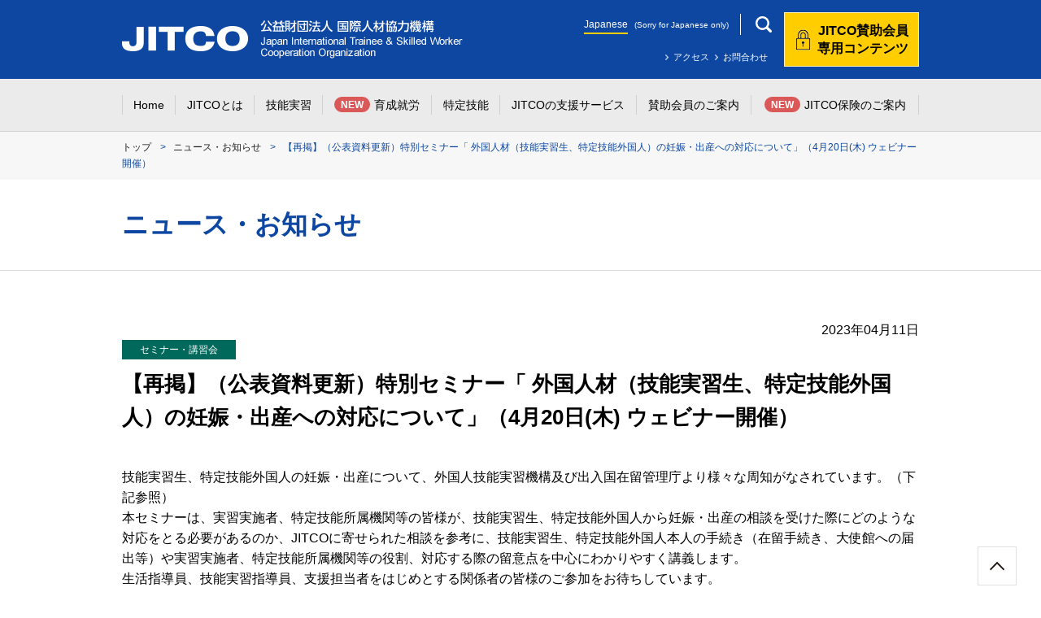

--- FILE ---
content_type: text/html; charset=UTF-8
request_url: https://www.jitco.or.jp/ja/news/article/25564/
body_size: 10758
content:
<!DOCTYPE html>
<html lang="ja">
<head>
<meta charset="UTF-8">
<meta http-equiv="X-UA-Compatible" content="IE=edge">
<meta name="viewport" content="width=device-width,initial-scale=1">
<meta name="format-detection" content="telephone=no">


<meta name='robots' content='index, follow, max-image-preview:large, max-snippet:-1, max-video-preview:-1' />

	<!-- This site is optimized with the Yoast SEO plugin v20.3 - https://yoast.com/wordpress/plugins/seo/ -->
	<title>【再掲】（公表資料更新）特別セミナー「 外国人材（技能実習生、特定技能外国人）の妊娠・出産への対応について」（4月20日(木) ウェビナー開催） | ニュース・お知らせ | JITCO - 公益財団法人 国際人材協力機構</title>
	<meta name="description" content="JITCO（ジツコ）は、外国人研修生・技能実習生の受入れを支援し、開発途上国の人材育成に寄与します。" />
	<link rel="canonical" href="https://www.jitco.or.jp/ja/news/article/25564/" />
	<meta name="twitter:label1" content="推定読み取り時間" />
	<meta name="twitter:data1" content="4分" />
	<script type="application/ld+json" class="yoast-schema-graph">{"@context":"https://schema.org","@graph":[{"@type":"WebPage","@id":"https://www.jitco.or.jp/ja/news/article/25564/","url":"https://www.jitco.or.jp/ja/news/article/25564/","name":"【再掲】（公表資料更新）特別セミナー「 外国人材（技能実習生、特定技能外国人）の妊娠・出産への対応について」（4月20日(木) ウェビナー開催） | ニュース・お知らせ | JITCO - 公益財団法人 国際人材協力機構","isPartOf":{"@id":"https://www.jitco.or.jp/#website"},"datePublished":"2023-04-11T00:18:38+00:00","dateModified":"2023-04-11T00:18:10+00:00","description":"JITCO（ジツコ）は、外国人研修生・技能実習生の受入れを支援し、開発途上国の人材育成に寄与します。","breadcrumb":{"@id":"https://www.jitco.or.jp/ja/news/article/25564/#breadcrumb"},"inLanguage":"ja","potentialAction":[{"@type":"ReadAction","target":["https://www.jitco.or.jp/ja/news/article/25564/"]}]},{"@type":"BreadcrumbList","@id":"https://www.jitco.or.jp/ja/news/article/25564/#breadcrumb","itemListElement":[{"@type":"ListItem","position":1,"name":"Home","item":"https://www.jitco.or.jp/"},{"@type":"ListItem","position":2,"name":"ニュース・お知らせ","item":"https://www.jitco.or.jp/ja/news/"},{"@type":"ListItem","position":3,"name":"【再掲】（公表資料更新）特別セミナー「 外国人材（技能実習生、特定技能外国人）の妊娠・出産への対応について」（4月20日(木) ウェビナー開催）"}]},{"@type":"WebSite","@id":"https://www.jitco.or.jp/#website","url":"https://www.jitco.or.jp/","name":"JITCO - 公益財団法人 国際人材協力機構","description":"外国人技能実習生の受入れ・手続き・送出し・人材育成・実習生保護など、外国人技能実習制度の円滑な運営を支援。","potentialAction":[{"@type":"SearchAction","target":{"@type":"EntryPoint","urlTemplate":"https://www.jitco.or.jp/?s={search_term_string}"},"query-input":"required name=search_term_string"}],"inLanguage":"ja"}]}</script>
	<!-- / Yoast SEO plugin. -->


<script type="text/javascript">
window._wpemojiSettings = {"baseUrl":"https:\/\/s.w.org\/images\/core\/emoji\/14.0.0\/72x72\/","ext":".png","svgUrl":"https:\/\/s.w.org\/images\/core\/emoji\/14.0.0\/svg\/","svgExt":".svg","source":{"concatemoji":"https:\/\/www.jitco.or.jp\/wordpress\/wp-includes\/js\/wp-emoji-release.min.js?ver=6.1.1"}};
/*! This file is auto-generated */
!function(e,a,t){var n,r,o,i=a.createElement("canvas"),p=i.getContext&&i.getContext("2d");function s(e,t){var a=String.fromCharCode,e=(p.clearRect(0,0,i.width,i.height),p.fillText(a.apply(this,e),0,0),i.toDataURL());return p.clearRect(0,0,i.width,i.height),p.fillText(a.apply(this,t),0,0),e===i.toDataURL()}function c(e){var t=a.createElement("script");t.src=e,t.defer=t.type="text/javascript",a.getElementsByTagName("head")[0].appendChild(t)}for(o=Array("flag","emoji"),t.supports={everything:!0,everythingExceptFlag:!0},r=0;r<o.length;r++)t.supports[o[r]]=function(e){if(p&&p.fillText)switch(p.textBaseline="top",p.font="600 32px Arial",e){case"flag":return s([127987,65039,8205,9895,65039],[127987,65039,8203,9895,65039])?!1:!s([55356,56826,55356,56819],[55356,56826,8203,55356,56819])&&!s([55356,57332,56128,56423,56128,56418,56128,56421,56128,56430,56128,56423,56128,56447],[55356,57332,8203,56128,56423,8203,56128,56418,8203,56128,56421,8203,56128,56430,8203,56128,56423,8203,56128,56447]);case"emoji":return!s([129777,127995,8205,129778,127999],[129777,127995,8203,129778,127999])}return!1}(o[r]),t.supports.everything=t.supports.everything&&t.supports[o[r]],"flag"!==o[r]&&(t.supports.everythingExceptFlag=t.supports.everythingExceptFlag&&t.supports[o[r]]);t.supports.everythingExceptFlag=t.supports.everythingExceptFlag&&!t.supports.flag,t.DOMReady=!1,t.readyCallback=function(){t.DOMReady=!0},t.supports.everything||(n=function(){t.readyCallback()},a.addEventListener?(a.addEventListener("DOMContentLoaded",n,!1),e.addEventListener("load",n,!1)):(e.attachEvent("onload",n),a.attachEvent("onreadystatechange",function(){"complete"===a.readyState&&t.readyCallback()})),(e=t.source||{}).concatemoji?c(e.concatemoji):e.wpemoji&&e.twemoji&&(c(e.twemoji),c(e.wpemoji)))}(window,document,window._wpemojiSettings);
</script>
<style type="text/css">
img.wp-smiley,
img.emoji {
	display: inline !important;
	border: none !important;
	box-shadow: none !important;
	height: 1em !important;
	width: 1em !important;
	margin: 0 0.07em !important;
	vertical-align: -0.1em !important;
	background: none !important;
	padding: 0 !important;
}
</style>
	<style id='global-styles-inline-css' type='text/css'>
body{--wp--preset--color--black: #000000;--wp--preset--color--cyan-bluish-gray: #abb8c3;--wp--preset--color--white: #ffffff;--wp--preset--color--pale-pink: #f78da7;--wp--preset--color--vivid-red: #cf2e2e;--wp--preset--color--luminous-vivid-orange: #ff6900;--wp--preset--color--luminous-vivid-amber: #fcb900;--wp--preset--color--light-green-cyan: #7bdcb5;--wp--preset--color--vivid-green-cyan: #00d084;--wp--preset--color--pale-cyan-blue: #8ed1fc;--wp--preset--color--vivid-cyan-blue: #0693e3;--wp--preset--color--vivid-purple: #9b51e0;--wp--preset--gradient--vivid-cyan-blue-to-vivid-purple: linear-gradient(135deg,rgba(6,147,227,1) 0%,rgb(155,81,224) 100%);--wp--preset--gradient--light-green-cyan-to-vivid-green-cyan: linear-gradient(135deg,rgb(122,220,180) 0%,rgb(0,208,130) 100%);--wp--preset--gradient--luminous-vivid-amber-to-luminous-vivid-orange: linear-gradient(135deg,rgba(252,185,0,1) 0%,rgba(255,105,0,1) 100%);--wp--preset--gradient--luminous-vivid-orange-to-vivid-red: linear-gradient(135deg,rgba(255,105,0,1) 0%,rgb(207,46,46) 100%);--wp--preset--gradient--very-light-gray-to-cyan-bluish-gray: linear-gradient(135deg,rgb(238,238,238) 0%,rgb(169,184,195) 100%);--wp--preset--gradient--cool-to-warm-spectrum: linear-gradient(135deg,rgb(74,234,220) 0%,rgb(151,120,209) 20%,rgb(207,42,186) 40%,rgb(238,44,130) 60%,rgb(251,105,98) 80%,rgb(254,248,76) 100%);--wp--preset--gradient--blush-light-purple: linear-gradient(135deg,rgb(255,206,236) 0%,rgb(152,150,240) 100%);--wp--preset--gradient--blush-bordeaux: linear-gradient(135deg,rgb(254,205,165) 0%,rgb(254,45,45) 50%,rgb(107,0,62) 100%);--wp--preset--gradient--luminous-dusk: linear-gradient(135deg,rgb(255,203,112) 0%,rgb(199,81,192) 50%,rgb(65,88,208) 100%);--wp--preset--gradient--pale-ocean: linear-gradient(135deg,rgb(255,245,203) 0%,rgb(182,227,212) 50%,rgb(51,167,181) 100%);--wp--preset--gradient--electric-grass: linear-gradient(135deg,rgb(202,248,128) 0%,rgb(113,206,126) 100%);--wp--preset--gradient--midnight: linear-gradient(135deg,rgb(2,3,129) 0%,rgb(40,116,252) 100%);--wp--preset--duotone--dark-grayscale: url('#wp-duotone-dark-grayscale');--wp--preset--duotone--grayscale: url('#wp-duotone-grayscale');--wp--preset--duotone--purple-yellow: url('#wp-duotone-purple-yellow');--wp--preset--duotone--blue-red: url('#wp-duotone-blue-red');--wp--preset--duotone--midnight: url('#wp-duotone-midnight');--wp--preset--duotone--magenta-yellow: url('#wp-duotone-magenta-yellow');--wp--preset--duotone--purple-green: url('#wp-duotone-purple-green');--wp--preset--duotone--blue-orange: url('#wp-duotone-blue-orange');--wp--preset--font-size--small: 13px;--wp--preset--font-size--medium: 20px;--wp--preset--font-size--large: 36px;--wp--preset--font-size--x-large: 42px;--wp--preset--spacing--20: 0.44rem;--wp--preset--spacing--30: 0.67rem;--wp--preset--spacing--40: 1rem;--wp--preset--spacing--50: 1.5rem;--wp--preset--spacing--60: 2.25rem;--wp--preset--spacing--70: 3.38rem;--wp--preset--spacing--80: 5.06rem;}:where(.is-layout-flex){gap: 0.5em;}body .is-layout-flow > .alignleft{float: left;margin-inline-start: 0;margin-inline-end: 2em;}body .is-layout-flow > .alignright{float: right;margin-inline-start: 2em;margin-inline-end: 0;}body .is-layout-flow > .aligncenter{margin-left: auto !important;margin-right: auto !important;}body .is-layout-constrained > .alignleft{float: left;margin-inline-start: 0;margin-inline-end: 2em;}body .is-layout-constrained > .alignright{float: right;margin-inline-start: 2em;margin-inline-end: 0;}body .is-layout-constrained > .aligncenter{margin-left: auto !important;margin-right: auto !important;}body .is-layout-constrained > :where(:not(.alignleft):not(.alignright):not(.alignfull)){max-width: var(--wp--style--global--content-size);margin-left: auto !important;margin-right: auto !important;}body .is-layout-constrained > .alignwide{max-width: var(--wp--style--global--wide-size);}body .is-layout-flex{display: flex;}body .is-layout-flex{flex-wrap: wrap;align-items: center;}body .is-layout-flex > *{margin: 0;}:where(.wp-block-columns.is-layout-flex){gap: 2em;}.has-black-color{color: var(--wp--preset--color--black) !important;}.has-cyan-bluish-gray-color{color: var(--wp--preset--color--cyan-bluish-gray) !important;}.has-white-color{color: var(--wp--preset--color--white) !important;}.has-pale-pink-color{color: var(--wp--preset--color--pale-pink) !important;}.has-vivid-red-color{color: var(--wp--preset--color--vivid-red) !important;}.has-luminous-vivid-orange-color{color: var(--wp--preset--color--luminous-vivid-orange) !important;}.has-luminous-vivid-amber-color{color: var(--wp--preset--color--luminous-vivid-amber) !important;}.has-light-green-cyan-color{color: var(--wp--preset--color--light-green-cyan) !important;}.has-vivid-green-cyan-color{color: var(--wp--preset--color--vivid-green-cyan) !important;}.has-pale-cyan-blue-color{color: var(--wp--preset--color--pale-cyan-blue) !important;}.has-vivid-cyan-blue-color{color: var(--wp--preset--color--vivid-cyan-blue) !important;}.has-vivid-purple-color{color: var(--wp--preset--color--vivid-purple) !important;}.has-black-background-color{background-color: var(--wp--preset--color--black) !important;}.has-cyan-bluish-gray-background-color{background-color: var(--wp--preset--color--cyan-bluish-gray) !important;}.has-white-background-color{background-color: var(--wp--preset--color--white) !important;}.has-pale-pink-background-color{background-color: var(--wp--preset--color--pale-pink) !important;}.has-vivid-red-background-color{background-color: var(--wp--preset--color--vivid-red) !important;}.has-luminous-vivid-orange-background-color{background-color: var(--wp--preset--color--luminous-vivid-orange) !important;}.has-luminous-vivid-amber-background-color{background-color: var(--wp--preset--color--luminous-vivid-amber) !important;}.has-light-green-cyan-background-color{background-color: var(--wp--preset--color--light-green-cyan) !important;}.has-vivid-green-cyan-background-color{background-color: var(--wp--preset--color--vivid-green-cyan) !important;}.has-pale-cyan-blue-background-color{background-color: var(--wp--preset--color--pale-cyan-blue) !important;}.has-vivid-cyan-blue-background-color{background-color: var(--wp--preset--color--vivid-cyan-blue) !important;}.has-vivid-purple-background-color{background-color: var(--wp--preset--color--vivid-purple) !important;}.has-black-border-color{border-color: var(--wp--preset--color--black) !important;}.has-cyan-bluish-gray-border-color{border-color: var(--wp--preset--color--cyan-bluish-gray) !important;}.has-white-border-color{border-color: var(--wp--preset--color--white) !important;}.has-pale-pink-border-color{border-color: var(--wp--preset--color--pale-pink) !important;}.has-vivid-red-border-color{border-color: var(--wp--preset--color--vivid-red) !important;}.has-luminous-vivid-orange-border-color{border-color: var(--wp--preset--color--luminous-vivid-orange) !important;}.has-luminous-vivid-amber-border-color{border-color: var(--wp--preset--color--luminous-vivid-amber) !important;}.has-light-green-cyan-border-color{border-color: var(--wp--preset--color--light-green-cyan) !important;}.has-vivid-green-cyan-border-color{border-color: var(--wp--preset--color--vivid-green-cyan) !important;}.has-pale-cyan-blue-border-color{border-color: var(--wp--preset--color--pale-cyan-blue) !important;}.has-vivid-cyan-blue-border-color{border-color: var(--wp--preset--color--vivid-cyan-blue) !important;}.has-vivid-purple-border-color{border-color: var(--wp--preset--color--vivid-purple) !important;}.has-vivid-cyan-blue-to-vivid-purple-gradient-background{background: var(--wp--preset--gradient--vivid-cyan-blue-to-vivid-purple) !important;}.has-light-green-cyan-to-vivid-green-cyan-gradient-background{background: var(--wp--preset--gradient--light-green-cyan-to-vivid-green-cyan) !important;}.has-luminous-vivid-amber-to-luminous-vivid-orange-gradient-background{background: var(--wp--preset--gradient--luminous-vivid-amber-to-luminous-vivid-orange) !important;}.has-luminous-vivid-orange-to-vivid-red-gradient-background{background: var(--wp--preset--gradient--luminous-vivid-orange-to-vivid-red) !important;}.has-very-light-gray-to-cyan-bluish-gray-gradient-background{background: var(--wp--preset--gradient--very-light-gray-to-cyan-bluish-gray) !important;}.has-cool-to-warm-spectrum-gradient-background{background: var(--wp--preset--gradient--cool-to-warm-spectrum) !important;}.has-blush-light-purple-gradient-background{background: var(--wp--preset--gradient--blush-light-purple) !important;}.has-blush-bordeaux-gradient-background{background: var(--wp--preset--gradient--blush-bordeaux) !important;}.has-luminous-dusk-gradient-background{background: var(--wp--preset--gradient--luminous-dusk) !important;}.has-pale-ocean-gradient-background{background: var(--wp--preset--gradient--pale-ocean) !important;}.has-electric-grass-gradient-background{background: var(--wp--preset--gradient--electric-grass) !important;}.has-midnight-gradient-background{background: var(--wp--preset--gradient--midnight) !important;}.has-small-font-size{font-size: var(--wp--preset--font-size--small) !important;}.has-medium-font-size{font-size: var(--wp--preset--font-size--medium) !important;}.has-large-font-size{font-size: var(--wp--preset--font-size--large) !important;}.has-x-large-font-size{font-size: var(--wp--preset--font-size--x-large) !important;}
.wp-block-navigation a:where(:not(.wp-element-button)){color: inherit;}
:where(.wp-block-columns.is-layout-flex){gap: 2em;}
.wp-block-pullquote{font-size: 1.5em;line-height: 1.6;}
</style>
<link rel='stylesheet' id='jitco-reset-css' href='https://www.jitco.or.jp/wordpress/../ja/common/css/reset.css?ver=20251211' type='text/css' media='all' />
<link rel='stylesheet' id='jitco-common-css' href='https://www.jitco.or.jp/wordpress/../ja/common/css/common.css?ver=20251211' type='text/css' media='all' />
<link rel='stylesheet' id='jitco-header-css' href='https://www.jitco.or.jp/wordpress/../ja/common/css/header.css?ver=20251211' type='text/css' media='all' />
<link rel='stylesheet' id='jitco-footer-css' href='https://www.jitco.or.jp/wordpress/../ja/common/css/footer.css?ver=20251211' type='text/css' media='all' />
<link rel='stylesheet' id='jitco-module-css' href='https://www.jitco.or.jp/wordpress/../ja/common/css/module.css?ver=20251211' type='text/css' media='all' />
<link rel='stylesheet' id='jitco-news-css' href='https://www.jitco.or.jp/wordpress/../ja/css/news.css?ver=20251211' type='text/css' media='all' />
<script type='text/javascript' src='https://www.jitco.or.jp/wordpress/wp-includes/js/jquery/jquery.min.js?ver=3.6.1' id='jquery-core-js'></script>
<script type='text/javascript' src='https://www.jitco.or.jp/wordpress/wp-includes/js/jquery/jquery-migrate.min.js?ver=3.3.2' id='jquery-migrate-js'></script>
<script type='text/javascript' src='https://www.jitco.or.jp/wordpress/../ja/common/js/jquery.easing.1.3.js?ver=20251211' id='jitco-jquery-easing-js'></script>
<script type='text/javascript' src='https://www.jitco.or.jp/wordpress/../ja/common/js/jquery.cookie.js?ver=20251211' id='jitco-jquery-cookie-js'></script>
<script type='text/javascript' src='https://www.jitco.or.jp/wordpress/../ja/common/js/jquery.matchHeight.js?ver=20251211' id='jitco-jquery-matchHeight-js'></script>
<script type='text/javascript' id='jitco-jquery-common-js-before'>
window.$ = jQuery;
</script>
<script type='text/javascript' src='https://www.jitco.or.jp/wordpress/../ja/common/js/jquery.common.js?ver=20251211' id='jitco-jquery-common-js'></script>
<script type='text/javascript' src='https://www.jitco.or.jp/wordpress/../ja/common/js/googlecode.js?ver=20251211' id='jitco-googlecode-js'></script>
<script type='text/javascript' src='https://www.jitco.or.jp/wordpress/../ja/js/jquery.news.js?ver=20251211' id='jitco-jquery-news-js'></script>
<link rel="https://api.w.org/" href="https://www.jitco.or.jp/wp-json/" /><link rel='shortlink' href='https://www.jitco.or.jp/?p=25564' />
<link rel="alternate" type="application/json+oembed" href="https://www.jitco.or.jp/wp-json/oembed/1.0/embed?url=https%3A%2F%2Fwww.jitco.or.jp%2Fja%2Fnews%2Farticle%2F25564%2F" />
<link rel="alternate" type="text/xml+oembed" href="https://www.jitco.or.jp/wp-json/oembed/1.0/embed?url=https%3A%2F%2Fwww.jitco.or.jp%2Fja%2Fnews%2Farticle%2F25564%2F&#038;format=xml" />

<!--icon-->
<link rel="shortcut icon" href="/ja/common/images/favicon.ico">
<link rel="apple-touch-icon" href="/ja/common/images/webclip_icon.png" />

</head>

<body id="pagetop" class="news-template-default single single-news postid-25564">

<!-- mdl__wrapper -->
<div class="mdl__wrapper">

<!-- header -->
<header>
	<div class="header__contents">
		<div class="mdl__layout_Lv1">
			<div class="contents__column">
				<div class="contents__logo">
					<h1><a href="/"><img src="/ja/common/images/pc_logo.png" alt="JITCO 公益財団法人 国際人材協力機構" class="pcInline" /><img src="/ja/common/images/sp_logo.png" alt="JITCO 公益財団法人 国際人材協力機構" class="spInline" /></a></h1>
				</div>
									<div class="contents__navi">
															<div class="navi__left">
							<p class="search"><span>検索</span></p>
							<ul>
								<li><span>Japanese</span></li>
								<li><small>(Sorry for Japanese only)</small></li>
							</ul>
							<form action="https://www.google.co.jp/search" target="_blank">
								<div class="form__block">
									<input type="text" name="q" placeholder="サイト内検索">
									<input type="hidden" name="sitesearch" value="www.jitco.or.jp">
									<button type="submit">検索</button>
								</div>
							</form>
						</div>
						<div class="navi__right">
															<div class="login"><a href="/login/">JITCO賛助会員<br>専用コンテンツ</a></div>
													</div>
										<ul>
						<li><a href="/ja/jitco/access.html">アクセス</a></li>
						<li><a href="/ja/jitco/contact.html">お問合わせ</a></li>
											</ul>
				</div>
			</div>
		</div>
	</div>
	<div class="header__navi">
		<div class="mdl__layout_Lv1">
			<p><a href="/"><em>Home</em></a><span><em>JITCOとは</em></span><span><em>技能実習</em></span><span><i>NEW</i><em>育成就労</em></span><span><em>特定技能</em></span><span><em>JITCOの支援サービス</em></span><span><em>賛助会員のご案内</em></span><a href="/ja/service/protection/index.html#section_3"><i>NEW</i><em>JITCO保険のご案内</em></a></p>
		</div>
		<div class="header__pc_dropdown">
			<div class="pc_dropdown__inner">
				<div class="mdl__layout_Lv1">
					<div class="dropdown__block dropdown_0">
						<dl>
							<dt><p>国際人材協力機構<br>（JITCO）とは</p></dt>
							<dd>
								<ul class="clearfix">
									<li><a href="/ja/jitco/index.html">国際人材協力機構（JITCO）とは</a></li>
									<li><a href="/ja/jitco/message.html">理事長挨拶</a></li>
									<li><a href="/ja/jitco/about.html">JITCOの事業概要</a></li>
									<li><a href="/ja/jitco/organization.html">組織体制</a></li>
									<li><a href="/ja/jitco/history.html">沿革</a></li>
									<li><a href="/ja/jitco/access.html">本部・地方駐在事務所 所在地</a></li>
									<li><a href="/ja/jitco/contact.html">お問合わせ先一覧</a></li>
									<li><a href="/ja/jitco/disclosure.html">情報公開</a></li>
								</ul>
							</dd>
						</dl>
					</div>
					<div class="dropdown__block dropdown_1">
						<dl>
							<dt><p>外国人技能実習制度とは</p></dt>
							<dd>
								<ul class="clearfix">
									<li><a href="/ja/regulation/index.html">外国人技能実習制度とは</a></li>
									<li><a href="/ja/regulation/occupation.html">職種・作業について</a></li>
									<li><a href="/ja/seminar/training.html">養成講習</a></li>
									<li><a href="/ja/regulation/send/">送出し国・送出機関とは</a></li>
									<li><a href="/ja/regulation/care.html">介護</a></li>
									<li><a href="/ja/regulation/staying.html">在留資格「研修」</a></li>
									<li><a href="/ja/regulation/rel.html">関係法令</a></li>
									<li class="wide"><a href="/ja/regulation/old.html">旧外国人技能実習制度（2017年10月31日以前）</a></li>
								</ul>
							</dd>
						</dl>
					</div>
					<div class="dropdown__block dropdown_2">
						<dl>
							<dt><p>JITCOの支援サービス</p></dt>
							<dd>
								<ul class="clearfix">
									<li><a href="/ja/service/index.html">JITCOの支援サービス</a></li>
									<li><a href="/ja/service/intern.html">受入れ支援</a></li>
									<li><a href="/ja/service/procedure.html">手続き支援</a></li>
									<li><a href="/ja/service/training.html">人材育成支援</a></li>
									<li><a href="/ja/service/protection/index.html">実習生保護支援・在留支援</a></li>
									<li><a href="/ja/service/send/index.html">送出し支援</a></li>
									<li><a href="/ja/service/instructor.html">講師派遣</a></li>
									<li><a href="/ja/service/service.html">JITCOの申請支援サービス</a></li>
									<li><a href="/ja/service/jitco.html">JITCOサポート<br>（JITCO総合支援システム）</a></li>
									<li><a href="/ja/service/material/">教材・テキスト販売</a></li>
									<li><a href="/ja/service/guidebook/">ガイドブック・パンフレット</a></li>
									<li><a href="https://support.jitco.or.jp/GeneralReportDownload" target="_blank">申請書式ダウンロード</a></li>
									<li><a href="/ja/service/jitco-net.html">ジツコ・ネット（監理団体・登録支援機関 情報提供サービス）</a></li>
								</ul>
							</dd>
						</dl>
					</div>
					<div class="dropdown__block dropdown_4">
						<dl>
							<dt><p>賛助会員のご案内</p></dt>
							<dd>
								<ul class="clearfix">
									<li>&nbsp;</li>
									<li><a href="https://support.jitco.or.jp/" target="_blank">JITCOサポート</a></li>
									<li><a href="/ja/member/members_only/">賛助会員用ページ</a></li>
									<li><a href="/ja/member/index.html">賛助会員のご案内</a></li>
								</ul>
							</dd>
						</dl>
					</div>
					<div class="dropdown__block dropdown_5">
						<dl>
							<dt><p>在留資格「特定技能」</p></dt>
							<dd>
								<ul class="clearfix">
									<li>&nbsp;</li>
									<li><a href="/ja/skill/">在留資格「特定技能」とは</a></li>
									<li><a href="/ja/skill/send.html">送出し国・送出機関とは</a></li>
									<li><a href="/?category=recruitment#news">最新情報</a></li>
								</ul>
							</dd>
						</dl>
					</div>
					<div class="dropdown__block dropdown_6">
						<dl>
							<dt><p>育成就労</p></dt>
							<dd>
								<ul class="clearfix">
									<li>&nbsp;</li>
									<li><a href="/ja/esd/">育成就労制度とは</a></li>
									<li><a href="/ja/esd/#section_2">よくあるご質問</a></li>
									<li><a href="/?category=recruitment#news">最新情報</a></li>
								</ul>
							</dd>
						</dl>
					</div>
				</div>
				<p class="close"><span>閉じる</span></p>
			</div>
		</div>
	</div>
	<div class="header__sp_toggle"></div>
	<div class="header__sp_dropdown">
		<div class="sp_dropdown__inner">
			<div class="sp_dropdown__lang">
				<ul>
					<li><span>Japanese</span></li>
					<li><small>(Sorry for Japanese only)</small></li>
				</ul>
			</div>
			<div class="sp_dropdown__search">
				<form action="https://www.google.co.jp/search" target="_blank">
					<input type="text" name="q" placeholder="サイト内検索">
					<input type="hidden" name="sitesearch" value="www.jitco.or.jp">
					<button type="submit">検索</button>
				</form>
			</div>
			<div class="sp_dropdown__links">
				<div class="links__user">
											<ul class="login">
							<li><a href="/login/">JITCO賛助会員専用コンテンツ</a></li>
						</ul>
									</div>
				<div class="links__list">
					<dl class="mdl__dl_toggle">
						<dt><a href="/">Home</a></dt>
						<dt><span>国際人材協力機構（JITCO）とは</span></dt>
						<dd>
							<ul>
								<li><a href="/ja/jitco/index.html">国際人材協力機構（JITCO）とは</a></li>
								<li><a href="/ja/jitco/message.html">理事長挨拶</a></li>
								<li><a href="/ja/jitco/about.html">JITCOの事業概要</a></li>
								<li><a href="/ja/jitco/organization.html">組織体制</a></li>
								<li><a href="/ja/jitco/history.html">沿革</a></li>
								<li><a href="/ja/jitco/access.html">本部・地方駐在事務所 所在地</a></li>
								<li><a href="/ja/jitco/contact.html">お問合わせ先一覧</a></li>
								<li><a href="/ja/jitco/disclosure.html">情報公開</a></li>
							</ul>
						</dd>
						<dt><span>外国人技能実習制度</span></dt>
						<dd>
							<ul>
								<li><a href="/ja/regulation/index.html">外国人技能実習制度とは</a></li>
								<li><a href="/ja/regulation/occupation.html">職種・作業について</a></li>
								<li><a href="/ja/seminar/training.html">養成講習</a></li>
								<li><a href="/ja/regulation/send/">送出し国・送出機関とは</a></li>
								<li><a href="/ja/regulation/care.html">介護</a></li>
								<li><a href="/ja/regulation/staying.html">在留資格「研修」</a></li>
								<li><a href="/ja/regulation/rel.html">関係法令</a></li>
								<li><a href="/ja/regulation/old.html">旧外国人技能実習制度（2017年10月31日以前）</a></li>
							</ul>
						</dd>
						<dt><span><i>NEW</i>育成就労</span></dt>
						<dd>
							<ul>
								<li><a href="/ja/esd/">育成就労制度とは</a></li>
								<li><a href="/ja/esd/#section_2">よくあるご質問</a></li>
								<li><a href="/?category=recruitment#news">最新情報</a></li>
							</ul>
						</dd>
						<dt><span>在留資格「特定技能」</span></dt>
						<dd>
							<ul>
								<li><a href="/ja/skill/">在留資格「特定技能」とは</a></li>
								<li><a href="/ja/skill/send.html">送出し国・送出機関とは</a></li>
								<li><a href="/?category=recruitment#news">最新情報</a></li>
							</ul>
						</dd>
						<dt><span>JITCOの支援サービス</span></dt>
						<dd>
							<ul>
								<li><a href="/ja/service/index.html">JITCOの支援サービス</a></li>
								<li><a href="/ja/service/intern.html">受入れ支援</a></li>
								<li><a href="/ja/service/procedure.html">手続き支援</a></li>
								<li><a href="/ja/service/training.html">人材育成支援</a></li>
								<li><a href="/ja/service/protection/index.html">実習生保護支援・在留支援</a></li>
								<li><a href="/ja/service/send/index.html">送出し支援</a></li>
								<li><a href="/ja/service/instructor.html">講師派遣</a></li>
								<li><a href="/ja/service/service.html">JITCOの申請支援サービス</a></li>
								<li><a href="/ja/service/jitco.html">JITCOサポート<br>（JITCO総合支援システム）</a></li>
								<li><a href="/ja/service/material/">教材・テキスト販売</a></li>
								<li><a href="/ja/service/guidebook/">ガイドブック・パンフレット</a></li>
								<li><a href="https://support.jitco.or.jp/GeneralReportDownload" target="_blank">申請書式ダウンロード</a></li>
								<li><a href="/ja/service/jitco-net.html">ジツコ・ネット（監理団体・登録支援機関 情報提供サービス）</a></li>
							</ul>
						</dd>
						<dt><span>賛助会員のご案内</span></dt>
						<dd>
							<ul>
								<li><a href="https://support.jitco.or.jp/" target="_blank">JITCOサポート</a></li>
								<li><a href="/ja/member/members_only/">賛助会員用ページ</a></li>
								<li><a href="/ja/member/index.html">賛助会員のご案内</a></li>
							</ul>
						</dd>
						<dt><a href="/ja/service/protection/index.html#section_3"><i>NEW</i>JITCO保険のご案内</a></dt>
					</dl>
				</div>
				<div class="links__sub">
					<ul class="clearfix">
						<li><a href="/ja/jitco/access.html">アクセス</a></li>
						<li><a href="/ja/jitco/contact.html">お問合わせ</a></li>
					</ul>
				</div>
			</div>
		</div>
	</div>
</header>
<!-- /header -->

<!-- mdl__bread -->
<div class="mdl__bread">
	<div class="mdl__layout_Lv1">
		<ol>
			<li><a href="https://www.jitco.or.jp">トップ</a></li>
			<li><a href="https://www.jitco.or.jp/ja/news/">ニュース・お知らせ</a></li>
			<li>【再掲】（公表資料更新）特別セミナー「 外国人材（技能実習生、特定技能外国人）の妊娠・出産への対応について」（4月20日(木) ウェビナー開催）</li>
		</ol>
	</div>
</div>
<!-- /mdl__bread -->

<!-- mdl__page_title -->
<div class="mdl__page_title">
	<div class="mdl__layout_Lv1">
		<h1>ニュース・お知らせ</h1>
	</div>
</div>
<!-- /mdl__page_title -->


<!-- article -->
<article>
	
	<!-- article__label -->
	<!-- 
		セミナー・講習会 : event
		教 材 : material
		注意喚起 : attention
		お知らせ : information
	-->
	<div class="article__label event">
		<p>2023年04月11日</p>
		<p><span><em> セミナー・講習会</em></span></p>
	</div>
	<!-- /article__label -->
	
	<!-- article__title -->
	<div class="article__title">
		<h2>【再掲】（公表資料更新）特別セミナー「 外国人材（技能実習生、特定技能外国人）の妊娠・出産への対応について」（4月20日(木) ウェビナー開催）</h2>
					<p>技能実習生、特定技能外国人の妊娠・出産について、外国人技能実習機構及び出入国在留管理庁より様々な周知がなされています。（下記参照）<br />
本セミナーは、実習実施者、特定技能所属機関等の皆様が、技能実習生、特定技能外国人から妊娠・出産の相談を受けた際にどのような対応をとる必要があるのか、JITCOに寄せられた相談を参考に、技能実習生、特定技能外国人本人の手続き（在留手続き、大使館への届出等）や実習実施者、特定技能所属機関等の役割、対応する際の留意点を中心にわかりやすく講義します。<br />
生活指導員、技能実習指導員、支援担当者をはじめとする関係者の皆様のご参加をお待ちしています。</p>
<div style="line-height:1.5">
<div style="margin-left:2.5em; text-indent: -2.5em;">
<span class="cmn__fcRed">※1．本セミナーは、2023年3月1日に開催した「特別セミナー「 外国人材（技能実習生、特定技能外国人）の妊娠・出産への対応について」の録画を配信するものです。開催報告は<a href="https://www.jitco.or.jp/ja/news/article/24618/"noopener" target="_blank">こちら</a>をご覧ください。</div>
</div>
<div style="line-height:1.5">
<div style="margin-left: 1em; text-indent: -1em;">
<span class="cmn__fcRed">※2．申請書類の手続きに関する講義ではありませんのでご了承ください。</span></span></div>
</div>
<p>（技能実習生、特定技能外国人の妊娠・出産に関する公表資料）</p>
<table class="mdl__table">
<tread>
</thead>
<tbody>
<tr>
<td width="150">2022.12.23</td>
<td>・<a href="https://www.otit.go.jp/files/user/%E4%BB%A4%E5%92%8C%EF%BC%94%E5%B9%B412%E6%9C%8823%E6%97%A5%E4%BB%98%E3%81%91%E3%80%8C%E6%8A%80%E8%83%BD%E5%AE%9F%E7%BF%92%E7%94%9F%E3%81%AE%E5%A6%8A%E5%A8%A0%E3%83%BB%E5%87%BA%E7%94%A3%E3%81%AB%E9%96%A2%E3%81%99%E3%82%8B%E5%88%B6%E5%BA%A6%E3%81%AE%E6%9B%B4%E3%81%AA%E3%82%8B%E5%91%A8%E7%9F%A5%E3%81%A8%E4%B8%8D%E9%81%A9%E6%AD%A3%E3%81%AA%E5%8F%96%E6%89%B1%E3%81%84%E3%81%AE%E7%A2%BA%E8%AA%8D%E3%81%AB%E3%81%A4%E3%81%84%E3%81%A6(%E6%B3%A8%E6%84%8F%E5%96%9A%E8%B5%B7)%E3%80%8D.pdf"noopener" target="_blank">「技能実習生の妊娠・出産に関する制度の更なる周知と不適正な取扱いの確認について (注意喚起) 」</a></td>
<td width="250">外国人技能実習機構</td>
</tr>
<tr>
<td>2023.4.3<br />
<span class="cmn__fcRed">New</span></td>
<td>「<a href="https://www.moj.go.jp/isa/publications/materials/10_00033.html"noopener" target="_blank">技能実習生の妊娠・出産について</a>」<br />
・<a href="https://www.moj.go.jp/isa/content/001349019.pdf"noopener" target="_blank">「監理団体・実習実施者の皆様へ」</a><br />
・<a href="https://www.moj.go.jp/isa/content/001393587.pdf"noopener" target="_blank">「技能実習生が妊娠等した場合の基本フロー及び各種手続について」</a><br />
・<a href="https://www.mhlw.go.jp/content/11800000/001082503.pdf"noopener" target="_blank">「妊娠等に関連した技能実習期間満了前の帰国についての申告書（参考様式第１－42号）」</a></td>
<td width="250">出入国在留管理庁</td>
</tr>
<tr>
<td>2023.4.3<br />
<span class="cmn__fcRed">New</span></td>
<td>・<a href="https://www.otit.go.jp/files/user/050403%E3%82%84%E3%82%80%E3%82%92%E5%BE%97%E3%81%AA%E3%81%84%E7%90%86%E7%94%B1%E3%81%AB%E3%82%88%E3%82%8A%E6%8A%80%E8%83%BD%E5%AE%9F%E7%BF%92%E3%82%92%E4%B8%AD%E6%96%AD%E3%81%97%E3%81%9F%E5%A0%B4%E5%90%88%E3%81%AE%E5%86%8D%E9%96%8B%E6%89%8B%E7%B6%9A%E3%81%8D%E6%94%B9%E6%AD%A3%E3%81%AB%E4%BF%82%E3%82%8B%E5%91%A8%E7%9F%A5%E5%8F%8A%E3%81%B3%E5%A6%8A%E5%A8%A0%E3%83%BB%E5%87%BA%E7%94%A3%E7%AD%89%E3%82%92%E7%90%86%E7%94%B1%E3%81%A8%E3%81%97%E3%81%9F%E4%B8%8D%E5%88%A9%E7%9B%8A%E5%8F%96%E6%89%B1%E3%81%84%E3%81%AE%E7%A6%81%E6%AD%A2%E3%81%AE%E5%BE%B9%E5%BA%95%E3%81%AB%E3%81%A4%E3%81%84%E3%81%A6.pdf"noopener" target="_blank">「やむを得ない理由により技能実習を中断した場合の再開手続き改正に係る周知及び妊娠・出産等を理由とした不利益取扱いの禁止の徹底について（注意喚起とお願い）」</a></td>
<td width="250">出入国在留管理庁</td>
</tr>
</tbody>
</table>
<p></br></p>
<table class="mdl__table">
<tread>
</thead>
<tbody>
<tr>
<td width="250">開 催 日</td>
<td>2023年<span class="cmn__fsL"><strong>4月20日（木）</strong></span></td>
</tr>
<tr>
<td>開催時間 </td>
<td>15：00～16：30（予定） </td>
</tr>
<tr>
<td>開催形式 </td>
<td>Zoomによるウェビナー形式</td>
</tr>
<tr>
<td>対 象 者 </td>
<td>「生活指導員」「技能実習指導員」「支援担当者」その他技能実習制度、特定技能制度関係者</td>
</tr>
<tr>
<td>定　　員</td>
<td>200名</td>
</tr>
<tr>
<td style=vertical-align:middle;" rowspan="2">お申込み（<u>リンクをクリックしてください</u>）<br />
</br><br />
※入金された参加費は、出欠にかかわらずご返金いたしかねますので、ご注意ください。
</td>
<td><strong>会員：3,300円（消費税込）</strong><br />
<strong><a href="https://jitco-seminar.smktg.jp/public/application/add/15283"noopener" target="_blank">https://jitco-seminar.smktg.jp/public/application/add/15283</a></strong></td>
</tr>
<td><strong>一般：11,000円（消費税込）</strong><br />
<strong><a href="https://jitco-seminar.smktg.jp/public/application/add/15284"noopener" target="_blank">https://jitco-seminar.smktg.jp/public/application/add/15284</a></strong>
</td>
</tr>
<tr>
<td>お申込み期間</td>
<td>4月3日～4月14日</td>
</tr>
<tr>
<td>そ の 他</td>
<td>※定員に達した場合には、申込み締切り前であってもお申込を締め切らせていただきます。<br />
<span class="cmn__fcRed">※賛助会員及び登録済傘下機関（団体監理型の場合の実習実施者等）の方は<a href="https://jitco-seminar.smktg.jp/public/seminar/view/4"noopener" target="_blank">賛助会員価格</a> でご参加いただけます。事前に加入状況をご確認ください。<br />
</br><br />
【⚠受講上の注意⚠】<br />
・ウェビナーの受講には、Zoomへの事前登録およびJITCOによる承認が必要です。登録後、視聴用のURLが発行されます。当該URLがなければ、講義を視聴することはできませんので、ご注意ください。<br />
・講義で使用する資料はダウンロードのみとなります。<br />
・録画による見逃し配信はありません。</span></td>
</tr>
</tbody>
</table>
<p></br><br />
 (参考)<br />
　現在受付中のセミナー<br />
　各種制度説明会は、入門編としてJITCO独自のレジュメで講義いたします。<br />
　「技能実習制度説明会  5月18日(木) ウェビナー開催」のお申し込みは<a href="https://www.jitco.or.jp/ja/news/article/24596/"noopener" target="_blank"><strong>こちら</strong></a></p>
			</div>
	<!-- /article__title -->

			<!-- article__info -->
		<div class="article__info">
			<h4>本件に関する問合わせ先</h4>
			実習支援部相談支援課<br />
TEL：03-4306-1160<br />
<a href="https://jitco-seminar.smktg.jp/public/application/add/36"noopener" target="_blank">お問い合わせフォーム</a>からもご連絡いただけます。<br />
		</div>
		<!-- /article__info -->
	
	<!-- article__back -->
	<div class="article__back">
		<p><a href="https://www.jitco.or.jp/ja/news/"><span>一覧に戻る</span></a></p>
	</div>
	<!-- /article__back -->
	
</article>
<!-- /article -->


<!-- mdl__admission -->
<div class="mdl__admission">
	<div class="mdl__layout_Lv1">
		<dl>
			<dt>賛助会員入会のおすすめ</dt>
			<dd>賛助会員の皆様には他にも多数の行き届いたサポートをさせていただきます。ぜひご入会ください。</dd>
		</dl>
		<p><a href="/ja/member/index.html"><span>入会特典詳細、入会方法の詳細はこちら</span></a></p>
	</div>
</div>
<!-- /mdl__admission -->

<!-- footer -->
<footer>
	<div class="footer__navi">
		<div class="mdl__layout_Lv1">
			<ul>
				<li>
					<dl>
						<dt><a href="/ja/jitco/index.html" data-for-smoothScroll="noSmooth"><span>JITCOとは</span></a></dt>
						<dd>
							<ul>
								<li><a href="/ja/jitco/index.html">国際人材協力機構（JITCO）とは</a></li>
								<li><a href="/ja/jitco/message.html">理事長挨拶</a></li>
								<li><a href="/ja/jitco/about.html">JITCOの事業概要</a></li>
								<li><a href="/ja/jitco/organization.html">組織体制</a></li>
								<li><a href="/ja/jitco/history.html">沿革</a></li>
								<li><a href="/ja/jitco/access.html">本部・地方駐在事務所 所在地</a></li>
								<li><a href="/ja/jitco/contact.html">お問合わせ先一覧</a></li>
								<li><a href="/ja/jitco/disclosure.html">情報公開</a></li>
							</ul>
						</dd>
					</dl>
				</li>
				<li>
					<dl>
						<dt><a href="/ja/regulation/index.html" data-for-smoothScroll="noSmooth"><span>技能実習</span></a></dt>
						<dd>
							<ul>
								<li><a href="/ja/regulation/index.html">外国人技能実習制度とは</a></li>
								<li><a href="/ja/regulation/occupation.html">職種・作業について</a></li>
								<li><a href="/ja/seminar/training.html">養成講習</a></li>
								<li><a href="/ja/regulation/send/">送出し国・送出機関とは</a></li>
								<li><a href="/ja/regulation/care.html">介護</a></li>
								<li><a href="/ja/regulation/staying.html">在留資格「研修」</a></li>
								<li><a href="/ja/regulation/rel.html">関係法令</a></li>
								<li><a href="/ja/regulation/old.html">旧外国人技能実習制度（2017年10月31日以前）</a></li>
							</ul>
						</dd>
					</dl>
				</li>
				<li>
					<dl>
						<dt><a href="/ja/esd/" data-for-smoothScroll="noSmooth"><span><i>NEW</i>育成就労</span></a></dt>
						<dd>
							<ul>
								<li><a href="/ja/esd/">育成就労制度とは</a></li>
								<li><a href="/ja/esd/#section_2">よくあるご質問</a></li>
								<li><a href="/?category=recruitment#news">最新情報</a></li>
							</ul>
						</dd>
					</dl>
				</li>
				<li>
					<dl>
						<dt><a href="/ja/skill/index.html" data-for-smoothScroll="noSmooth"><span>特定技能</span></a></dt>
						<dd>
							<ul>
								<li><a href="/ja/skill/">在留資格「特定技能」とは</a></li>
								<li><a href="/ja/skill/send.html">送出し国・送出機関とは</a></li>
								<li><a href="/?category=recruitment#news">最新情報</a></li>
							</ul>
						</dd>
					</dl>
				</li>
				<li>
					<dl>
						<dt><a href="/ja/service/index.html" data-for-smoothScroll="noSmooth"><span>JITCOの支援サービス</span></a></dt>
						<dd>
							<ul>
								<li><a href="/ja/service/index.html">JITCOの支援サービス</a></li>
								<li><a href="/ja/service/intern.html">受入れ支援</a></li>
								<li><a href="/ja/service/procedure.html">手続き支援</a></li>
								<li><a href="/ja/service/training.html">人材育成支援</a></li>
								<li><a href="/ja/service/protection/index.html">実習生保護支援・在留支援</a></li>
								<li><a href="/ja/service/send/index.html">送出し支援</a></li>
								<li><a href="/ja/service/instructor.html">講師派遣</a></li>
								<li><a href="/ja/service/service.html">JITCOの申請支援サービス</a></li>
								<li><a href="/ja/service/jitco.html">JITCOサポート<br>（JITCO総合支援システム）</a></li>
								<li><a href="/ja/service/material/">教材・テキスト販売</a></li>
								<li><a href="/ja/service/guidebook/">ガイドブック・パンフレット</a></li>
								<li><a href="https://support.jitco.or.jp/GeneralReportDownload" target="_blank">申請書式ダウンロード</a></li>
								<li><a href="/ja/service/jitco-net.html">ジツコ・ネット（監理団体・登録支援機関 情報提供サービス）</a></li>
							</ul>
						</dd>
					</dl>
				</li>
				<li>
					<dl>
						<dt><a href="/ja/days/" data-for-smoothScroll="noSmooth"><span>外国人材のいま</span></a></dt>
						<dd>
							<ul>
								<li><a href="/ja/days/">技能実習 Days</a></li>
								<li><a href="/ja/channel/">JITCOチャンネル</a></li>
								<li><a href="/ja/plaza/">交流プラザ<br>【好事例のご紹介】</a></li>
								<li>&nbsp;</li>
							</ul>
						</dd>
					</dl>
				</li>
				<li>
					<ul class="sublink">
						<li><a href="/ja/member/index.html">賛助会員のご案内</a></li>
						<li><a href="/ja/member/members_only/">賛助会員用ページ</a></li>
						<li><a href="/ja/service/protection/index.html#section_3"><i>NEW</i>JITCO保険のご案内</a></li>
						<li><a href="/ja/recruit/">採用情報</a></li>
						<li><a href="/ja/kakehashi/">総合情報誌「かけはし」</a></li>
						<li><a href="/ja/tomo/">母国語情報誌「とも」</a></li>
						<li><a href="/webtomo/index.html">ウェブサイト版「技能実習生の友」</a></li>
						<li><a href="/ja/news/">ニュース・お知らせ</a></li>
					</ul>
				</li>
			</ul>
			<p>「JITCO」は、公益財団法人国際人材協力機構の登録商標です。「JITCO」の商標を無断で使用することは、法令で固く禁じられています。当機構は、商標権の侵害等の行為について、法的権利を行使することがあります。</p>
		</div>
	</div>
	<div class="footer__main">
		<div class="mdl__layout_Lv1">
			<div class="main__column clearfix">
				<div class="main__left">
					<dl>
						<dt><a href="/ja/jitco/contact.html"><span>お問合わせ</span></a></dt>
						<dd>
							<ul>
								<li><a href="/ja/privacy.html">サイトポリシー・個人情報保護方針</a></li>
								<li><a href="/ja/sitemap.html">サイトマップ</a></li>
							</ul>
						</dd>
					</dl>
					<dl>
						<dt><a href="/"><img src="/ja/common/images/logo_jitco.png" alt="JITCO"/></a><span>公益財団法人 国際人材協力機構</span></dt>
						<dd>〒108-0023 東京都港区芝浦2-11-5 五十嵐ビルディング（受付：11階）　TEL: 03-4306-1100</dd>
					</dl>
					<p>Copyright &copy; Japan International Trainee &amp; Skilled Worker Cooperation Organization</p>
					<p>当サイト内の文章・画像等の無断転載及び複製等の行為を固く禁じます。</p>
					<div class="main__left__icons">
						<div class="privacy"><a href="https://privacymark.jp/" target="_blank"><img src="/ja/common/images/img_jp_privacy.png" alt=""></a></div>
						<div class="fb"><a href="https://www.facebook.com/jitco.official/" target="_blank"><img src="/ja/common/images/icon-sns_fb.png" alt="Facebook"></a></div>
						<div class="x"><a href="https://x.com/jitco_official" target="_blank"><img src="/ja/common/images/icon-sns_x.png" alt="X"></a></div>
					</div>
				</div>
				<div class="main__right">
					<dl>
						<dt><a href="/ja/jitco/contact.html"><span>お問合わせ</span></a></dt>
						<dd>
							<ul>
								<li><a href="/ja/privacy.html">サイトポリシー・個人情報保護方針</a></li>
								<li><a href="/ja/sitemap.html">サイトマップ</a></li>
							</ul>
							<div class="main__right__icons">
								<div class="privacy"><a href="https://privacymark.jp/" target="_blank"><img src="/ja/common/images/img_jp_privacy.png" alt=""></a></div>
								<div class="fb"><a href="https://www.facebook.com/jitco.official/" target="_blank"><img src="/ja/common/images/icon-sns_fb.png" alt="Facebook"></a></div>
								<div class="x"><a href="https://x.com/jitco_official" target="_blank"><img src="/ja/common/images/icon-sns_x.png" alt="X"></a></div>
							</div>
						</dd>
					</dl>
				</div>
			</div>
		</div>
	</div>
</footer>
<!-- /footer -->

<!-- mdl__pagetop -->
<div class="mdl__pagetop">
	<p><a href="#pagetop"><img src="/ja/common/images/btn_pagetop.png" alt="PAGETOP"/></a></p>
</div>
<!-- /mdl__pagetop -->

</div>
<!-- /mdl__wrapper -->


</body>
</html>

--- FILE ---
content_type: text/css
request_url: https://www.jitco.or.jp/ja/common/css/reset.css?ver=20251211
body_size: 954
content:
@charset "utf-8";

/* initialize
--------------------------------------------------------------------*/
html, body, div, span, applet, object, iframe, h1, h2, h3, h4, h5, h6, p, blockquote, pre, a, abbr, acronym, address, big, cite, code, del, dfn, em, font, img, ins, kbd, q, s, samp, small, strike, strong, sub, sup, tt, var, b, u, i, center, dl, dt, dd, ol, ul, li, fieldset, form, label, legend, table, caption, tbody, tfoot, thead, tr, th, td {margin: 0; padding: 0; background: transparent; border: 0; outline: 0; font-size: 1em;}body, table, input, textarea, select, option {font-size: 1em;}article, aside, canvas, details, figcaption, figure, footer, header, hgroup, menu, nav, section, summary {display: block;}ol, ul {list-style: none;}blockquote, q {quotes: none;}:focus {outline: 0;}table{border-collapse:collapse;border-spacing:0}ins {text-decoration: none;}del {text-decoration: line-through;}img{vertical-align: top;}address,caption,cite,code,dfn,em,strong,th,var{font-style:normal;font-weight:normal}strong, b {font-weight: bold;}strong{font-weight:bold;}
html {background:#ffffff;color:#000000;font-size: 62.5%;text-align:center;-webkit-text-size-adjust: none;}
body { font-family:'メイリオ','ヒラギノ角ゴ Pro W3','Lucida Grande','Hiragino Kaku Gothic Pro',Osaka,Verdana,'ＭＳ Ｐゴシック',sans-serif; font-size: 16px;font-size: 1.6rem;line-height:1.6;-webkit-text-size-adjust:100%;}

@media (max-width: 767px) {
	body {font-size: 12px;font-size: 1.2rem; }
}

/* **********************************************************
	link
********************************************************** */
a {color:#0051aa; text-decoration:none;}
a:visited {color:#0051aa;}
a:hover,a:visited:hover { color: #0051aa; text-decoration: underline; }

/* **********************************************************
	print
********************************************************** */
@media print {
	* html body { zoom: 65%; }
	* html body * { zoom: 1; }
	html { height: 100%; }
}


--- FILE ---
content_type: text/css
request_url: https://www.jitco.or.jp/ja/common/css/common.css?ver=20251211
body_size: 722
content:
@charset "utf-8";

/* **********************************************************
	common
********************************************************** */
article { position: relative; text-align:left; margin: 0 auto; padding: 60px 0 100px 0; max-width: 980px; }
article > * { margin-bottom: 80px; }
article > *:last-child { margin-bottom: 0; }
button{ background-color: transparent; border: none; cursor: pointer; outline: none; padding: 0; appearance: none; white-space: nowrap; }
input[type="text"],
input[type="tel"],
input[type="email"],
input[type="number"],
input[type="password"] { -webkit-appearance: none; border-radius: 0; box-sizing: border-box; -webkit-box-sizing: border-box; }
.pcInline { display: inline; }
.spInline { display: none; }
.pcBlock { display: block; }
.spBlock { display: none; }
@media (max-width: 767px) {
	article { position: relative; text-align:left; margin: 0; padding: 25px 0 50px 0; max-width: 980px; }
	article > * { margin-bottom: 40px; }
	article > *:last-child { margin-bottom: 0; }
	.pcInline { display: none; }
	.spInline { display: inline; }
	.pcBlock { display: none; }
	.spBlock { display: block; }
}

/* **********************************************************
	clearfix
********************************************************** */
.clearfix:after { height: 0; visibility: hidden; content: ""; display: block; clear: both; }

/* **********************************************************
	article common
********************************************************** */
.cmn__fsHeading { font-size: 2.4rem; line-height: 1.2; margin-bottom: 5px; }
.cmn__fsL { font-size: 2.0rem; }
.cmn__fsM { font-size: 1.8rem; }
.cmn__fsS { font-size: 1.2rem; }
.cmn__fcRed { color: #ff0000; }
.cmn__fcBlue { color: #0d47a1; }
.cmn__txThrough { text-decoration: line-through; }
@media (min-width: 768px) {
	.cmn__mb8 { margin-bottom: 8px !important; }
	.cmn__mb50 { margin-bottom: 50px !important; }
}
@media (max-width: 767px) {
	.cmn__fsM { font-size: 1.4rem; }
	.cmn__fsHeading { font-size: 1.8rem; line-height: 1.2; margin-bottom: 5px; }
	.cmn__mb8 { margin-bottom: 8px !important; }
	.cmn__mb50 { margin-bottom: 30px !important; }
}

/* **********************************************************
	text align
********************************************************** */
.cmn__tx-c {text-align: center;}
.cmn__tx-r {text-align: right;}
.cmn__tx-l {text-align: left;}


--- FILE ---
content_type: text/css
request_url: https://www.jitco.or.jp/ja/common/css/header.css?ver=20251211
body_size: 3200
content:
@charset "utf-8";

/* **********************************************************
	header
********************************************************** */
header { color: #ffffff; font-size: 1.4rem; margin: 0 -20px; position: relative; z-index: 100; }
header .header__contents { background-color: #0d47a1; padding: 0 20px; }
header .header__contents .contents__column { display: flex; align-items: center; padding: 15px 0; width: 100%; }
header .header__contents .contents__logo { margin-right: 10px; width: calc((419/980)*100%); }
header .header__contents .contents__logo img { width: 100%; }
header .header__contents .navi__column { display: flex; justify-content: flex-end; flex-wrap: wrap; margin-top: -8px; }
header .header__contents .contents__navi { flex: 1; display: grid; grid-template-columns: 1fr auto; grid-template-rows: auto auto; gap: 16px 0;text-align: right; vertical-align: middle; white-space: nowrap; }
header .header__contents .contents__navi.is-login { grid-template-columns: 1fr; gap: 10px 0; }
header .header__contents .contents__navi .navi__left { flex: 1; display: flex; flex-wrap: nowrap; justify-content: flex-end; vertical-align: middle; position: relative; padding-right: 48px; margin-top: 3px; }
header .header__contents .contents__navi.is-login .navi__left { margin-top: 8px; }
header .header__contents .contents__navi .navi__left p { cursor: pointer; border-left: 1px solid #ffffff; float: right; position: absolute; top: 50%; right: 0; padding: 3px 0; width: 48px; height: 20px; margin-top: -13px; }
header .header__contents .contents__navi .navi__left p span { background: url(/ja/common/images/icon_search_white.png) no-repeat; background-size: 20px 20px; display: block; font-size: 0; line-height: 0; position: absolute; top: 3px; left: 18px; width: 20px; height: 20px; }
header .header__contents .contents__navi .navi__left ul { display: flex; align-items: center; justify-content: flex-end; font-size: 1.2rem; line-height: 20px; }
header .header__contents .contents__navi .navi__left ul li { position: relative; padding-right: 0.7em; }
/* header .header__contents .contents__navi .navi__left ul li { position: relative; padding-right: 1.5em; } */
/* header .header__contents .contents__navi .navi__left ul li:after { content: "/"; position: absolute; right: 0.5em; top: 0px; } */
header .header__contents .contents__navi .navi__left ul li:last-child { padding-right: 15px; }
header .header__contents .contents__navi .navi__left ul li:last-child:after { display: none; }
header .header__contents .contents__navi .navi__left ul li a { border-bottom: 2px solid #0d47a1; border-top: 2px solid #0d47a1; color: #ffffff; display: block; }
header .header__contents .contents__navi .navi__left ul li span,
header .header__contents .contents__navi .navi__left ul li a:hover { border-bottom: 2px solid #ffcd00; border-top: 2px solid #0d47a1; color: #ffffff; display: block; text-decoration: none; }
header .header__contents .contents__navi .navi__left ul li small{ font-size:1rem; }
header .header__contents .contents__navi .navi__left form { -webkit-box-sizing: border-box; box-sizing: border-box; display: none; position: absolute; top: 50%; right: 0px; margin-top: -15px; width: 100%; }
header .header__contents .contents__navi .navi__left form .form__block { background-color: #ffffff; position: relative; padding: 5px 30px 5px 5px; }
header .header__contents .contents__navi .navi__left form input { border: 0px; padding: 0; line-height: 20px; width: 100%; height: 20px; }
header .header__contents .contents__navi .navi__left form button { background: url(/ja/common/images/icon_search_black.png) no-repeat; background-size: 20px 20px; font-size: 0; line-height: 0; width: 20px; height: 20px; position: absolute; top: 5px; right: 10px; }
header .header__contents .contents__navi .navi__right { grid-column: 2/3; grid-row: 1/3; margin-left: 5px; }
header .header__contents .contents__navi.is-login .navi__right { grid-row: 1/2; margin-left: 5px; }
header .header__contents .contents__navi .navi__right a { color: #000000; display: block; font-weight: bold; line-height: 1.2; text-align: center; }
header .header__contents .contents__navi .navi__right a:hover { text-decoration: none; }
header .header__contents .contents__navi .navi__right .logout { display: flex; margin-top: 8px; }
header .header__contents .contents__navi .navi__right .logout li { white-space: nowrap; }
header .header__contents .contents__navi .navi__right .logout span { background: url(/ja/common/images/icon_logout_pc.png) 8px center no-repeat; background-size: 15px auto; border: 1px solid #fff; border-right: none; color: #fff; display: block; font-size: 1.4rem; font-weight: bold; line-height: 27px; text-align: left; padding-left: 28px; width: 80px; }
header .header__contents .contents__navi .navi__right .logout a { border: 1px solid #fff; background-color: #fff; line-height: 27px; width: 108px; }
header .header__contents .contents__navi .navi__right .logout a:hover { background-color: #ffcd00; }
header .header__contents .contents__navi .navi__right .login { height: 100%; }
header .header__contents .contents__navi .navi__right .login a { box-sizing: border-box; border: 1px solid #fff0b6; background: #ffcd00 url(/ja/common/images/icon_login_pc.png) 13px center/19px auto no-repeat; font-size: 1.6rem; line-height: calc(22/16); display: flex; align-items: center; padding: 10px 12px 10px 40px; height: 100%; }
header .header__contents .contents__navi .navi__right .login a:hover { background-color: #ffffff; }
header .header__contents .contents__navi > ul { display: flex; align-items: center; justify-content: flex-end; grid-column: 1/2; grid-row: 2/3; margin: 4px 15px 3px 0; }
header .header__contents .contents__navi.is-login > ul { grid-column: 1/3; margin: 0; }
header .header__contents .contents__navi > ul li { background: url(/ja/common/images/arw_link_white.png) left center no-repeat; background-size: 4px auto; font-size: 1.1rem; position: relative; padding-left: 10px; margin-right: 7px; }
header .header__contents .contents__navi > ul li:last-child { margin-right: 0; }
header .header__contents .contents__navi > ul li a { color: #ffffff; }
header .header__contents .contents__navi.is-login > ul li:nth-last-of-type(1),
header .header__contents .contents__navi.is-login > ul li:nth-last-of-type(2) { background: none; padding-left: 0; margin-right: 0; }
header .header__contents .contents__navi.is-login > ul li:nth-last-of-type(2) { margin-left: 10px; }
header .header__contents .contents__navi.is-login > ul li:nth-last-of-type(1) a,
header .header__contents .contents__navi.is-login > ul li:nth-last-of-type(2) a { border: 1px solid #fff0b6; background-color: #ffcd00; color: #000; display: block; font-size: 1.4rem; font-weight: 700; line-height: 27px; padding: 0 8px; }
header .header__contents .contents__navi.is-login > ul li:nth-last-of-type(1) a { border-left: none; }
header .header__contents .contents__navi.is-login > ul li:nth-last-of-type(1) a:hover,
header .header__contents .contents__navi.is-login > ul li:nth-last-of-type(2) a:hover { background-color: #fff; text-decoration: none; }
header .header__navi { background-color: #ebebeb; border-bottom: 1px solid #d1d1d1; padding: 0 20px; }
header .header__navi > div.mdl__layout_Lv1 p { display: table; padding: 20px 0; width: 100%; }
header .header__navi > div.mdl__layout_Lv1 a,
header .header__navi > div.mdl__layout_Lv1 span { border-right: 1px solid #d1d1d1; color: #000000; cursor: pointer; display: table-cell; line-height: 1.2; vertical-align: middle; text-align: center; padding: 0 0.9em; }
header .header__navi > div.mdl__layout_Lv1 a:nth-of-type(1) { border-left: 1px solid #d1d1d1; }
header .header__navi > div.mdl__layout_Lv1 a:hover { color: #000000; text-decoration: none; }
header .header__navi > div.mdl__layout_Lv1 a em,
header .header__navi > div.mdl__layout_Lv1 a i,
header .header__navi > div.mdl__layout_Lv1 span i,
header .header__navi > div.mdl__layout_Lv1 span em { display: inline-block; position: relative; padding: 4px 0; }
header .header__navi > div.mdl__layout_Lv1 a i,
header .header__navi > div.mdl__layout_Lv1 span i { margin-right: 5px; padding: 2px 8px 0; font-weight: 700; font-style: normal; font-size: 1.2rem; line-height: calc(17/12); vertical-align: 1px; background-color: #db5858; color: #fff; border-radius: 9.5px; }
header .header__navi > div.mdl__layout_Lv1 a:hover em:after,
header .header__navi > div.mdl__layout_Lv1 a.selected em:after,
header .header__navi > div.mdl__layout_Lv1 a.opened em:after,
header .header__navi > div.mdl__layout_Lv1 span:hover em:after,
header .header__navi > div.mdl__layout_Lv1 span.selected em:after,
header .header__navi > div.mdl__layout_Lv1 span.opened em:after { border-top: 3px solid #ffcd00; content: ""; position: absolute; left: 0px; bottom: 0px; width: 100%; }

/* home */
/* header.gNavi_1 .header__navi > div.mdl__layout_Lv1 p > a:nth-of-type(1) em:after { border-top: 3px solid #ffcd00; content: ""; position: absolute; left: 0px; bottom: 0px; width: 100%; } */
/* JITCOとは 2 */
header.gNavi_2 .header__navi > div.mdl__layout_Lv1 p > span:nth-of-type(1) em:after { border-top: 3px solid #ffcd00; content: ""; position: absolute; left: 0px; bottom: 0px; width: 100%; }
/* 技能実習 3 */
header.gNavi_3 .header__navi > div.mdl__layout_Lv1 p > span:nth-of-type(2) em:after { border-top: 3px solid #ffcd00; content: ""; position: absolute; left: 0px; bottom: 0px; width: 100%; }
/* 育成就労 8 */
header.gNavi_8 .header__navi > div.mdl__layout_Lv1 p > span:nth-of-type(3) em:after { border-top: 3px solid #ffcd00; content: ""; position: absolute; left: 0px; bottom: 0px; width: 100%; }
/* 特定技能 7 */
header.gNavi_7 .header__navi > div.mdl__layout_Lv1 p > span:nth-of-type(4) em:after { border-top: 3px solid #ffcd00; content: ""; position: absolute; left: 0px; bottom: 0px; width: 100%; }
/* JITCOの支援サービス 4 */
header.gNavi_4 .header__navi > div.mdl__layout_Lv1 p > span:nth-of-type(5) em:after { border-top: 3px solid #ffcd00; content: ""; position: absolute; left: 0px; bottom: 0px; width: 100%; }
/* 賛助会員のご案内 6 */
header.gNavi_6 .header__navi > div.mdl__layout_Lv1 p > span:nth-of-type(6) em:after { border-top: 3px solid #ffcd00; content: ""; position: absolute; left: 0px; bottom: 0px; width: 100%; }

header .header__pc_dropdown { color: #000000; display: block; position: absolute; top: 100%; left: 0px; width: 100%; }
header .header__pc_dropdown .pc_dropdown__inner { background-color: #ebebeb; display: none; position: relative; padding: 0 20px; }
header .header__pc_dropdown .pc_dropdown__inner:after { background: url(/ja/common/images/bg_shadow_bottom.png) repeat-x; content: ""; position: absolute; top: 100%; left: 0px; width: 100%; height: 10px; }
header .header__pc_dropdown .pc_dropdown__inner > p { display: none; }
header .header__pc_dropdown .dropdown__block { display: none; overflow: hidden; }
header .header__pc_dropdown .dropdown__block dl { display: block; width: 100%; }
header .header__pc_dropdown .dropdown__block dt { display: none; }
header .header__pc_dropdown .dropdown__block dt p { background-size: 8px auto; color: #000000; display: inline-block; font-size: 1.6rem; font-weight: bold; padding-right: 15px; }
header .header__pc_dropdown .dropdown__block dd { display: block; vertical-align: middle; overflow: hidden; position: relative; padding-left: 0; }
header .header__pc_dropdown .dropdown__block dd ul { margin: 0 -5.4% 0 0; }
header .header__pc_dropdown .dropdown__block dd li { -webkit-box-sizing: border-box; box-sizing: border-box; float: left; padding-right: 5.4%; width: 25%; }
header .header__pc_dropdown .dropdown__block dd li.wide { width: 25%; }

header .header__pc_dropdown .dropdown__block.dropdown_0 dd li:nth-of-type(9) { width: 100%; }
header .header__pc_dropdown .dropdown__block dd li:nth-of-type(4n+1) { clear: left; }
header .header__pc_dropdown .dropdown__block dd li a { background: url(/ja/common/images/arw_link_black.png) left 25px no-repeat; background-size: 4px 7px; border-top: 1px solid #d1d1d1; color: #000000; display: block; padding: 18px 0 18px 10px; }
header .header__pc_dropdown .dropdown__block dd li:nth-of-type(1) a,
header .header__pc_dropdown .dropdown__block dd li:nth-of-type(2) a,
header .header__pc_dropdown .dropdown__block dd li:nth-of-type(3) a,
header .header__pc_dropdown .dropdown__block dd li:nth-of-type(4) a { border-top: 0px; }
header .header__sp_toggle { display: none; }
header .header__sp_dropdown { display: none; }
@media (min-width: 768px) and (max-width: 950px) {
	header .header__contents .contents__navi { gap: calc((16/950)*100vw) 0; }
	header .header__contents .contents__navi > ul { margin: 0 15px calc((1/950)*100vw) 0;}
	header .header__contents .contents__navi .navi__left ul { font-size: calc((12/950)*100vw); }
	header .header__contents .contents__navi .navi__right .login a { background-position: calc((8/950)*100vw) center; background-size: calc((14/950)*100vw) auto; font-size: calc((16/950)*100vw); padding: calc((10/950)*100vw) calc((12/950)*100vw) calc((10/950)*100vw) calc((30/950)*100vw); }
	header .header__contents .contents__navi .navi__left ul { font-size: calc((12/950)*100vw); }
	header .header__contents .contents__navi .navi__right .logout span { background-position: calc((8/950)*100vw) center; background-size: calc((15/950)*100vw) auto; font-size: calc((14/950)*100vw); line-height: calc((27/950)*100vw); padding-left: calc((28/950)*100vw); width: calc((80/950)*100vw); }
	header .header__contents .contents__navi .navi__right .logout a { font-size: calc((14/950)*100vw); line-height: calc((27/950)*100vw); width: calc((88/950)*100vw); }
	header .header__contents .contents__navi.is-login > ul li:nth-last-of-type(1) a,
	header .header__contents .contents__navi.is-login > ul li:nth-last-of-type(2) a { font-size: calc((14/950)*100vw); line-height: calc((27/950)*100vw); padding: 0 calc((8/950)*100vw); }
}
@media (min-width: 768px) {
	.header__sp_bg { display: none !important; }
}
@media (max-width: 767px) {
	header { color: #ffffff; margin: 0 -20px; position: relative; z-index: 100; }
	header .header__contents { background-color: #0d47a1; padding: 0 15px; }
	header .header__contents .contents__column { display: block; padding: 15px 0 10px 0; width: auto; }
	header .header__contents .contents__logo { display: block; vertical-align: middle; width: auto; }
	header .header__contents .contents__logo img { width: 242px; }
	header .header__contents .contents__navi { display: none; }
	header .header__navi { display: none; }
	header .header__sp_toggle { background: url(/ja/common/images/btn_header_open.png) no-repeat; background-size: 22px 22px; display: block; position: absolute; top: 15px; right: 15px; width: 22px; height: 22px; }
	header .header__sp_toggle.opened { background: url(/ja/common/images/btn_header_close.png) no-repeat; background-size: 22px 22px; }
	header .header__pc_dropdown { display: none; }
	header .header__sp_dropdown { display: block; position: absolute; top: 100%; left: 0px; width: 100%; }
	header .header__sp_dropdown .sp_dropdown__inner { display: none; padding-bottom: 20px; }
	header .header__sp_dropdown .sp_dropdown__lang { border-top: 1px solid #567fbd; padding: 15px 0; }
	header .header__sp_dropdown .sp_dropdown__lang ul { display: table; margin: 0 auto; }
	header .header__sp_dropdown .sp_dropdown__lang li { display: table-cell; vertical-align: bottom; position: relative; padding-right: 0.7em; }
	/* header .header__sp_dropdown .sp_dropdown__lang li { display: table-cell; vertical-align: bottom; position: relative; padding-right: 2.5em; } */
	header .header__sp_dropdown .sp_dropdown__lang li:last-child { padding-right: 0; }
	/* header .header__sp_dropdown .sp_dropdown__lang li:after { content: "/"; position: absolute; right: 1em; top: 0px; } */
	header .header__sp_dropdown .sp_dropdown__lang li:last-child:after { display: none; }
	header .header__sp_dropdown .sp_dropdown__lang li a { border-bottom: 2px solid #0d47a1; border-top: 2px solid #0d47a1; color: #ffffff; display: block; font-size: 1.2rem; }
	header .header__sp_dropdown .sp_dropdown__lang li span { border-bottom: 2px solid #ffcd00; border-top: 2px solid #0d47a1; display: block; font-size: 1.2rem; font-weight: bold; }
	header .header__sp_dropdown .sp_dropdown__lang li small { font-size: 1.2rem; }
	header .header__sp_dropdown .sp_dropdown__search { border-top: 1px solid #567fbd; padding: 15px 20px; }
	header .header__sp_dropdown .sp_dropdown__search form { position: relative; }
	header .header__sp_dropdown .sp_dropdown__search form input { border: 0px; padding: 0; font-size: 1.6rem; line-height: 34px; width: 100%; height: 34px; padding: 0 20px 0 5px; }
	header .header__sp_dropdown .sp_dropdown__search form button { background: url(/ja/common/images/icon_search_black.png) no-repeat; background-size: 18px 18px; font-size: 0; line-height: 0; width: 18px; height: 18px; position: absolute; top: 8px; right: 10px; }
	header .header__sp_dropdown .sp_dropdown__links { border-top: 1px solid #567fbd; padding: 15px 20px; }
	header .header__sp_dropdown .sp_dropdown__links .links__user { margin-bottom: 25px; }
	header .header__sp_dropdown .sp_dropdown__links .links__user ul { display: table; width: 100%; }
	header .header__sp_dropdown .sp_dropdown__links .links__user li { display: table-cell; vertical-align: top; width: 50%; }
	header .header__sp_dropdown .sp_dropdown__links .links__user .login li a { border: 2px solid #fff0b6; background: #ffcd00 url(/ja/common/images/icon_login.png) 7px center no-repeat; background-size: 18px auto; color: #000000; display: block; font-size: 1.4rem; line-height: 40px; font-weight: bold; }
	header .header__sp_dropdown .sp_dropdown__links .links__user .logout li { font-size: 1.4rem; line-height: 40px; font-weight: bold; }
	header .header__sp_dropdown .sp_dropdown__links .links__user .logout li span { border: 2px solid #fff; border-right: none; background: url(/ja/common/images/icon_logout_sp.png) 12px center no-repeat; background-size: 17px auto; color: #fff; display: block; }
	header .header__sp_dropdown .sp_dropdown__links .links__user .logout li a { border: 2px solid #fff; background-color: #fff; color: #000; display: block; }
	header .header__sp_dropdown .sp_dropdown__links .links__user ul.member-navi { display: table; width: 100%; margin-top: 10px; }
	header .header__sp_dropdown .sp_dropdown__links .links__user ul.member-navi li { display: table-cell; vertical-align: top; width: 50%; }
	header .header__sp_dropdown .sp_dropdown__links .links__user ul.member-navi li a { border: 2px solid #fff0b6; background-color: #ffcd00; color: #000; display: block; font-size: 1.4rem; line-height: 40px; font-weight: bold; }
	header .header__sp_dropdown .sp_dropdown__links .links__user ul.member-navi li:nth-of-type(2) a { border-left: none; }

	header .header__sp_dropdown .sp_dropdown__links .links__list { margin-bottom: 25px;}
	header .header__sp_dropdown .sp_dropdown__links .links__list dl { border-top: 1px solid #ffffff; font-size: 1.2rem; text-align: left; }
	header .header__sp_dropdown .sp_dropdown__links .links__list dt { border-bottom: 1px solid #ffffff; }
	header .header__sp_dropdown .sp_dropdown__links .links__list dt.opened { border-bottom: 1px solid #567fbd; }
	header .header__sp_dropdown .sp_dropdown__links .links__list dt a,
	header .header__sp_dropdown .sp_dropdown__links .links__list dt span { color: #ffffff; display: block; position: relative; padding: 10px 20px 10px 5px; }
	header .header__sp_dropdown .sp_dropdown__links .links__list dt a i,
	header .header__sp_dropdown .sp_dropdown__links .links__list dt span i { display: inline-block; margin-right: 5px; padding: 2px 8px 0; font-weight: 700; font-style: normal; font-size: 1.2rem; line-height: calc(17/12); vertical-align: -0.5px; background-color: #fff; color: #0d47a1; border-radius: 9.5px; }
	header .header__sp_dropdown .sp_dropdown__links .links__list dt a:after { background: url(/ja/common/images/arw_link_white.png) no-repeat; background-size: 5px 9px; content: ""; position: absolute; right: 5px; top: 50%; margin-top: -4px; width: 5px; height: 9px; }
	header .header__sp_dropdown .sp_dropdown__links .links__list dt span:after { background: url(/ja/common/images/icon_toggle_open.png) no-repeat; background-size: 13px 13px; content: ""; position: absolute; right: 5px; top: 50%; margin-top: -6px; width: 13px; height: 13px; }
	header .header__sp_dropdown .sp_dropdown__links .links__list dt.opened span:after { background: url(/ja/common/images/icon_toggle_close.png) no-repeat; background-size: 13px 13px; }
	header .header__sp_dropdown .sp_dropdown__links .links__list dd { border-bottom: 1px solid #ffffff; padding: 10px 0; }
	header .header__sp_dropdown .sp_dropdown__links .links__list dd a { background: url(/ja/common/images/arw_link_white.png) left 15px no-repeat; background-size: 5px 9px; color: #ffffff; display: block; padding: 10px 0 10px 10px; }
	
	header .header__sp_dropdown .sp_dropdown__links .links__sub { overflow: hidden; }
	header .header__sp_dropdown .sp_dropdown__links .links__sub ul { margin: -20px -30px 0 0; }
	header .header__sp_dropdown .sp_dropdown__links .links__sub li { float: left; padding: 20px 30px 0 0; }
	header .header__sp_dropdown .sp_dropdown__links .links__sub li a { background: url(/ja/common/images/arw_link_white.png) left 5px no-repeat; background-size: 5px 9px; color: #ffffff; display: block; font-size: 1.2rem; padding: 0 0 0 10px; }
	.header__sp_bg { display: none; background-color: #0d47a1; position: fixed; top: 0px; left: 0px; width: 100%; height: 100%; z-index: 98; }
}





















--- FILE ---
content_type: text/css
request_url: https://www.jitco.or.jp/ja/css/news.css?ver=20251211
body_size: 2141
content:
@charset "utf-8";

/* **********************************************************
	index__history
********************************************************** */
.index__history {}
.index__history h3 { border-bottom: 1px solid #cccccc; font-size: 2.4rem; font-weight: bold; text-align: center; margin-bottom: 25px; padding-bottom: 20px; }
.index__history li { float: left; margin-right: 20px; }
.index__history li:last-child { margin-right: 0; }
.index__history li a { background: url(/ja/common/images/arw_link_black.png) left center no-repeat; background-size: 7px auto; display: block; font-weight: bold; padding-left: 15px; }

@media (max-width: 767px) {
	.index__history {}
	.index__history h3 { border-bottom: 1px solid #cccccc; font-size: 1.8rem; font-weight: bold; text-align: center; margin-bottom: 20px; padding-bottom: 15px; }
	.index__history li { float: none; margin-right: 0; }
	.index__history li:last-child { margin-right: 0; }
	.index__history li a { background: url(/ja/common/images/arw_link_black.png) left center no-repeat; background-size: 5px auto; display: block; font-size: 1.4rem; font-weight: bold; padding: 5px 0 5px 10px; }
}

/* **********************************************************
	article__label
********************************************************** */
.article__label { margin-bottom: 10px; }
.article__label p:nth-of-type(1) { text-align: right; }
.article__label p:nth-of-type(2) { display: table; }
.article__label p:nth-of-type(2) span { display: table-cell; vertical-align: middle; width: 140px; }
.article__label p:nth-of-type(2) span em { color: #ffffff; display: block; font-size: 1.2rem; line-height: 2.08; text-align: center; }
.article__label.event p:nth-of-type(2) span:nth-of-type(1) em { background-color: #00695c; }
.article__label.material p:nth-of-type(2) span:nth-of-type(1) em { background-color: #558b2f; }
.article__label.attention p:nth-of-type(2) span:nth-of-type(1) em { background-color: #c62828; }
.article__label.information p:nth-of-type(2) span:nth-of-type(1) em { background-color: #f57f17; }
.article__label.recruitment p:nth-of-type(2) span:nth-of-type(1) em { background-color: #db5858; }
.article__label p:nth-of-type(2) span:nth-of-type(2) { padding-left: 2px; width: auto; }
.article__label p:nth-of-type(2) span:nth-of-type(2) em { background: #ffcd00 url(/ja/common/images/icon_member.png) 12px center no-repeat; background-size: auto 15px; color: #000000; padding: 0 15px 0 30px; }

@media (max-width: 767px) {
	.article__label { margin-bottom: 15px; }
	.article__label p:nth-of-type(1) { text-align: right; margin-bottom: 5px; }
	.article__label p:nth-of-type(2) { display: table; }
	.article__label p:nth-of-type(2) span { display: table-cell; vertical-align: middle; width: 120px; }
	.article__label p:nth-of-type(2) span em { color: #ffffff; display: block; font-size: 1.0rem; line-height: 2; text-align: center; }
	.article__label.event p:nth-of-type(2) span:nth-of-type(1) em { background-color: #00695c; }
	.article__label.material p:nth-of-type(2) span:nth-of-type(1) em { background-color: #558b2f; }
	.article__label.attention p:nth-of-type(2) span:nth-of-type(1) em { background-color: #c62828; }
	.article__label.information p:nth-of-type(2) span:nth-of-type(1) em { background-color: #f57f17; }
	.article__label.recruitment p:nth-of-type(2) span:nth-of-type(1) em { background-color: #db5858; }
	.article__label p:nth-of-type(2) span:nth-of-type(2) { padding-left: 1px; width: auto; }
	.article__label p:nth-of-type(2) span:nth-of-type(2) em { background: #ffcd00 url(/ja/common/images/icon_member.png) 7px center no-repeat; background-size: auto 12px; color: #000000; padding: 0 10px 0 25px; }
}

/* **********************************************************
	article__title
********************************************************** */
.article__title {}
.article__title h2 { font-size: 2.6rem; font-weight: bold; margin-bottom: 40px; }
.article__title > * { margin-bottom: 20px; }
.article__title > *:last-child { margin-bottom: 0; }

@media (max-width: 767px) {
	.article__title {}
	.article__title h2 { font-size: 2.0rem; font-weight: bold; margin-bottom: 10px; }
	.article__title > * { margin-bottom: 20px; }
	.article__title > *:last-child { margin-bottom: 0; }
}

/* **********************************************************
	article__photo
********************************************************** */
.article__photo { overflow: hidden; }
.article__photo li { -webkit-box-sizing: border-box; box-sizing: border-box; padding-top: 20px; }
.article__photo li:last-child { margin-bottom: 0; }
.article__photo dt { border: 1px solid #e2e2e2; font-size: 0; line-height: 0; }
.article__photo dt span { display: block; }
.article__photo dt span img { max-width: 100%; }
.article__photo dd { font-size: 1.4rem; margin-top: 10px; }
.article__photo.column_1 ul { margin: -20px 0 0 0; }
.article__photo.column_1 dt { padding: 29px; }
.article__photo.column_2 ul { margin: -20px -30px 0 0; }
.article__photo.column_2 li { float: left; padding-right: 30px; width: 50%; }
.article__photo.column_2 li:nth-of-type(odd) { clear: left; }
.article__photo.column_2 dt { padding: 39px; }
.article__photo.column_2 dd { text-align: center; }
.article__photo.column_3 ul { margin: -20px -25px 0 0; }
.article__photo.column_3 li { float: left; padding-right: 25px; width: 33.33%; }
.article__photo.column_3 li:nth-of-type(3n+1) { clear: left; }
.article__photo.column_3 dt { padding: 19px; }

@media (max-width: 767px) {
	.article__photo { overflow: hidden; }
	.article__photo li { -webkit-box-sizing: border-box; box-sizing: border-box; padding-top: 15px; }
	.article__photo li:last-child { margin-bottom: 0; }
	.article__photo dt { border: 1px solid #e2e2e2; font-size: 0; line-height: 0; }
	.article__photo dt span { display: block; }
	.article__photo dt span img { width: 100%; max-width: 100%; }
	.article__photo dd { font-size: 1.2rem; margin-top: 10px; }
	.article__photo.column_1 ul { margin: -15px 0 0 0; }
	.article__photo.column_1 dt { padding: 5.35%; }
	.article__photo.column_2 ul { margin: -15px 0 0 0; }
	.article__photo.column_2 li { float: none; padding-right: 0; width: auto; }
	.article__photo.column_2 li:nth-of-type(odd) { clear: left; }
	.article__photo.column_2 dt { padding: 8.92%; }
	.article__photo.column_2 dd { text-align: center; }
	.article__photo.column_3 ul { margin: -15px 0 0 0; }
	.article__photo.column_3 li { float: none; padding-right: 0; width: auto; }
	.article__photo.column_3 li:nth-of-type(3n+1) { clear: left; }
	.article__photo.column_3 dt { padding: 8.92%; }
}

/* **********************************************************
	article__photo2
********************************************************** */
.article__photo2 { overflow: hidden; }
.article__photo2 li { -webkit-box-sizing: border-box; box-sizing: border-box; padding-top: 20px; }
.article__photo2 li:last-child { margin-bottom: 0; }
.article__photo2 dt { border: none; font-size: 0; line-height: 0; }
.article__photo2 dt span { display: block; }
.article__photo2 dt span img { max-width: 100%; }
.article__photo2 dd { font-size: 1.4rem; margin-top: 10px; }
.article__photo2.column_1 ul { margin: -20px 0 0 0; }
.article__photo2.column_1 dt { padding: 10px; }
.article__photo2.column_2 ul { margin: -20px 20px 0 0; }
.article__photo2.column_2 li { float: left; padding-right: 20px;padding-left: 20px; width: 50%; }
.article__photo2.column_2 li:nth-of-type(odd) { clear: left; }
.article__photo2.column_2 dt { padding: 10px; }
.article__photo2.column_2 dd { text-align: center; }
.article__photo2.column_3 ul { margin: -20px 15px 0 0; }
.article__photo2.column_3 li { float: left; padding-right: 15px;padding-left: 15px; width: 33.33%; }
.article__photo2.column_3 li:nth-of-type(3n+1) { clear: left; }
.article__photo2.column_3 dt { padding: 10px; }
.article__photo2.column_2.cap_1 p { margin-top:0px; text-align:center;}

@media (max-width: 767px) {
	.article__photo2 { overflow: hidden; }
	.article__photo2 li { -webkit-box-sizing: border-box; box-sizing: border-box; padding-top: 15px; }
	.article__photo2 li:last-child { margin-bottom: 0; }
	.article__photo2 dt { border: none; font-size: 0; line-height: 0; }
	.article__photo2 dt span { display: block; }
	.article__photo2 dt span img { width: 100%; max-width: 100%; }
	.article__photo2 dd { font-size: 1.2rem; margin-top: 10px; }
	.article__photo2.column_1 ul { margin: -15px 0 0 0; }
	.article__photo2.column_1 dt { padding: 5px; }
	.article__photo2.column_2 ul { margin: -15px 0 0 0; }
	.article__photo2.column_2 li { float: left; width: auto; }
	.article__photo2.column_2 li:nth-of-type(odd) { clear: left; }
	.article__photo2.column_2 dt { padding: 5px; }
	.article__photo2.column_2 dd { text-align: center; }
	.article__photo2.column_3 ul { margin: -15px 0 0 0; }
	.article__photo2.column_3 li { float: none; padding-right: 0; width: auto; }
	.article__photo2.column_3 li:nth-of-type(3n+1) { clear: left; }
	.article__photo2.column_3 dt { padding: 5px; }
	.article__photo2.column_2.cap_1 p { margin-top:0px; text-align:left; margin-left:20px;}
}

/* **********************************************************
	article__text
********************************************************** */
.article__text {}
.article__text > * { margin-bottom: 20px; }
.article__text > *:last-child { margin-bottom: 0; }
.article__text h3 { border-bottom: 1px solid #cccccc; color: #0d47a1; font-size: 2.4rem; padding-bottom: 15px; }
.article__text li { margin-bottom: 20px; }
.article__text li:last-child { margin-bottom: 0; }
.article__text li li { margin-bottom: 0; }

@media (max-width: 767px) {
	.article__text {}
	.article__text > * { margin-bottom: 20px; }
	.article__text > *:last-child { margin-bottom: 0; }
	.article__text h3 { border-bottom: 1px solid #cccccc; color: #0d47a1; font-size: 1.8rem; padding-bottom: 10px; }
	.article__text li { margin-bottom: 20px; }
	.article__text li:last-child { margin-bottom: 0; }
	.article__text li li { margin-bottom: 0; }
}

/* **********************************************************
	article__table
********************************************************** */
.article__table { background-color: #f5f5f5; padding: 10px; }
.article__table table { width: 100%; }
.article__table th { background-color: #0d47a1; border: 1px solid #d9d9d9; color: #ffffff; font-weight: bold; text-align: center; padding: 10px; }
.article__table td { background-color: #ffffff; border: 1px solid #d9d9d9; padding: 10px 30px; }
.article__table tbody tr:nth-of-type(even) td { background-color: #f7f7f7; }
@media (max-width: 767px) {
	.article__table { background-color: #f5f5f5; display: table; margin-right: -10px; padding: 10px; }
	.article__table table { width: 100%; }
	.article__table th { background-color: #0d47a1; border: 1px solid #d9d9d9; color: #ffffff; font-weight: bold; text-align: center; padding: 10px; }
	.article__table td { background-color: #ffffff; border: 1px solid #d9d9d9; padding: 10px 20px; white-space: nowrap; }
	.article__table tbody tr:nth-of-type(even) td { background-color: #f7f7f7; }
}

/* **********************************************************
	article__table2
********************************************************** */
.article__table2 { background-color: #f5f5f5; padding: 10px; font-size: 1.4rem; }
.article__table2 table { width: 100%; margin-right: 15px; }
.article__table2 table:nth-of-type(2) { margin-right: 0; }
.article__table2 thead th { background-color: #0d47a1; border: 1px solid #d9d9d9; color: #ffffff; font-weight: bold; text-align: center; padding: 10px; }
.article__table2 thead td { background-color: #1565c0; border: 1px solid #d9d9d9; color: #ffffff; font-weight: bold; text-align: center; padding: 10px; }
.article__table2 tbody th { background-color: #0d47a1; border: 1px solid #d9d9d9; color: #ffffff; font-weight: bold; text-align: center; padding: 10px; }
.article__table2 tbody td { background-color: #ffffff; border: 1px solid #d9d9d9; padding: 10px; text-align: center; vertical-align: middle; }
.article__table2 tbody .bgGray { background-color: #f7f7f7; }
.article__table2 tbody .bgWhite { background-color: #ffffff; }
.article__table2 tbody .empty { background-image: linear-gradient(to right top, transparent calc(50% - 0.5px), #d9d9d9 50%, #d9d9d9 calc(50% + 0.5px), transparent calc(50% + 1px)); }
@media (max-width: 767px) {
	.article__table2 { background-color: #f5f5f5; display: table; margin-right: -10px; padding: 10px; width: 100%; }
	.article__table2 table { width: 100%; margin-bottom: 15px; }
	.article__table2 table:nth-of-type(2) { margin: 0; }
	.article__table2 th { background-color: #0d47a1; border: 1px solid #d9d9d9; color: #ffffff; font-weight: bold; text-align: center; padding: 10px; }
	.article__table2 td { background-color: #ffffff; border: 1px solid #d9d9d9; padding: 10px 20px; white-space: nowrap; }
}

/* **********************************************************
	article__info
********************************************************** */
.article__info { border: 1px solid #e2e2e2; padding: 25px 30px; }
.article__info h4 { border-bottom: 1px solid #cccccc; color: #0d47a1; font-size: 1.8rem; font-weight: bold; margin-bottom: 10px; padding-bottom: 10px; }

@media (max-width: 767px) {
	.article__info { border: 1px solid #e2e2e2; padding: 20px; }
	.article__info h4 { border-bottom: 1px solid #cccccc; color: #0d47a1; font-size: 1.4rem; font-weight: bold; margin-bottom: 8px; padding-bottom: 5px; }
}

/* **********************************************************
	article__back
********************************************************** */
.article__back { background-color: #f2f2f2; padding: 20px; }
.article__back a { box-shadow:0px 0px 5px 0px rgba(0,0,0,0.2); -webkit-box-shadow:0px 0px 5px 0px rgba(0,0,0,0.2); background-color: #ffffff; display: block; font-weight: bold; text-align: center; padding: 10px 0; }
.article__back a span { background: url(/ja/common/images/arw_prev_black.png) left center no-repeat; background-size: 7px auto; color: #000000; display: inline-block; padding: 0 25px; }
@media (min-width: 768px) {
	.article__back a:hover { background-color: #fed559; }
}
@media (max-width: 767px) {
	.article__back { background-color: #f2f2f2; padding: 15px; }
	.article__back a { box-shadow:0px 0px 5px 0px rgba(0,0,0,0.2); -webkit-box-shadow:0px 0px 5px 0px rgba(0,0,0,0.2); background-color: #ffffff; display: block; font-weight: bold; text-align: center; padding: 15px 0; }
	.article__back a span { background: url(/ja/common/images/arw_prev_black.png) left center no-repeat; background-size: 5px auto; color: #000000; display: inline-block; padding: 0 10px; }
}

/* **********************************************************
	article__box
********************************************************** */
.article__box .box__t { display: table; width: 100%; border: solid 1px #d9d9d9; padding: 10px; }
.article__box .box__left { display: table-cell; vertical-align: top; width: 30%; }
.article__box .box__right { display: table-cell; vertical-align: top; padding-left: 20px; }
@media (max-width: 767px) {
	.article__box .box__t { display: block; width: auto; }
	.article__box .box__left { display:block; width: 100%; text-align:center; }
	.article__box .box__left p img { width: auto; }
	.article__box .box__right { display: block; vertical-align: top; padding: 15px; width: 100%; }
}

/* **********************************************************
	article__login
********************************************************** */
.article__login { margin-top: 32px; text-align: center; }
.article__login a { display: inline-block; padding: 8px 16px; background: #f3f7ff; color: inherit; font-weight: bold; }
.article__login a:hover { color: inherit; text-decoration: underline; }
.article__login span { color: #0d47a0; }


--- FILE ---
content_type: text/javascript
request_url: https://www.jitco.or.jp/ja/js/jquery.news.js?ver=20251211
body_size: 46
content:
$(document).ready(function () {
	
});

